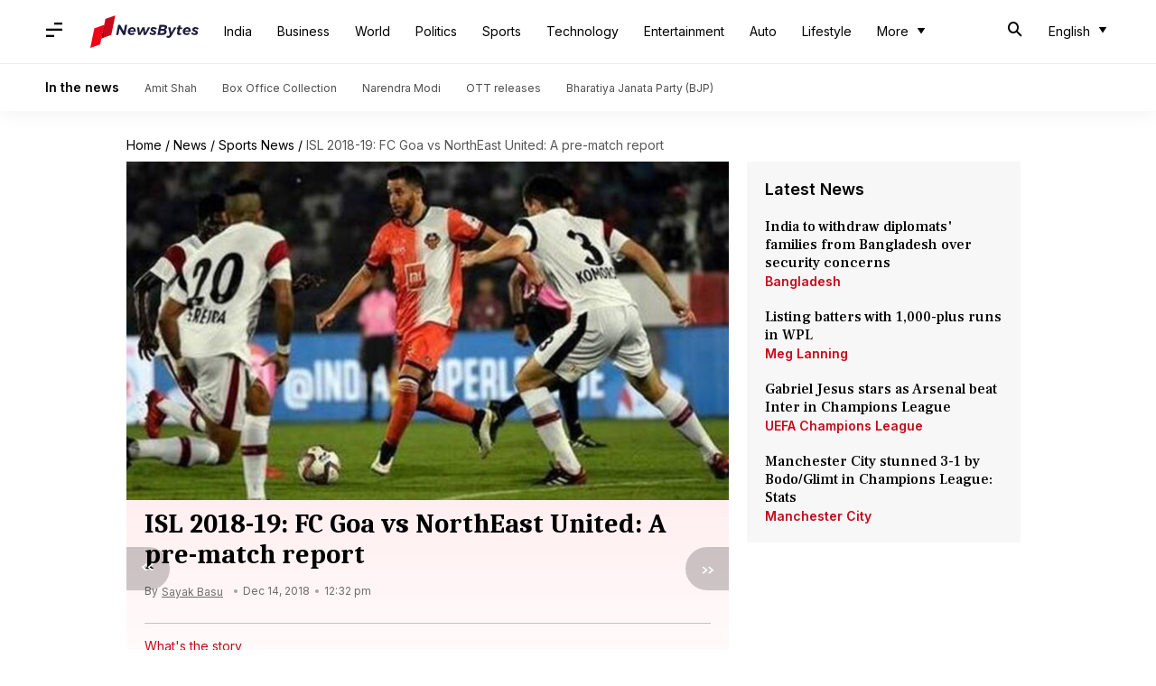

--- FILE ---
content_type: text/html; charset=UTF-8
request_url: https://www.newsbytesapp.com/news/sports/goa-vs-northeast-united-match-preview-and-prediction/story
body_size: 21464
content:
<!DOCTYPE html>
<html lang="en" class="styles-loading">
    <head>
        <meta http-equiv="Content-Type" content="text/html; charset=UTF-8" />
<title>ISL 2018-19: FC Goa vs NorthEast United: A pre-match report</title>
<meta name="viewport" content="width=device-width, initial-scale=1">
<meta name="description" content="Goa will be taking on NorthEast United tonight, and the highlight of the match will surely be the fight for the Golden Boot between Corominas and Ogbeche">
<meta name="keywords" content="isl, indian super league, isl live score, indian super league live, northeast united, northeast united fc, fc goa, fc goa vs northeast united, northeast vs fc goa live, jackichand singh, isl 2018 19, indian super league 2018 19, ferran corominas, corominas vs ogbeche, northeast vs goa isl match preview, indian football latest news, indian football updates, isl playoffs, isl league table analysis">
        <link rel="preconnect" href="https://securepubads.g.doubleclick.net/">
        <link rel="preconnect" href="https://aax.amazon-adsystem.com/">

                <link rel="preconnect" href="https://fonts.googleapis.com">
<link rel="preconnect" href="https://fonts.gstatic.com" crossorigin>


<link rel="nb-event" data-event="alpine:init" data-handler="libloader" data-as="css" data-assets_0="https://fonts.googleapis.com/css2?family=Caladea:wght@400;700&amp;family=Frank+Ruhl+Libre:wght@500&amp;family=Inter:wght@400;500;600&amp;display=swap"/>
        
                        <script type="application/ld+json">{"@context":"https://schema.org","@type":"NewsArticle","mainEntityOfPage":{"@type":"WebPage","@id":"https://www.newsbytesapp.com/news/sports/goa-vs-northeast-united-match-preview-and-prediction/story"},"isPartOf":{"@type":"CreativeWork","name":"NewsBytes","url":"https://www.newsbytesapp.com"},"inLanguage":"en","headline":"ISL 2018-19: FC Goa vs NorthEast United: A pre-match report","description":"Goa will be taking on NorthEast United tonight, and the highlight of the match will surely be the fight for the Golden Boot between Corominas and Ogbeche","articleSection":"Sports News","url":"https://www.newsbytesapp.com/news/sports/goa-vs-northeast-united-match-preview-and-prediction/story","image":["https://i.cdn.newsbytesapp.com/images/l160_26361544769234.jpg"],"datePublished":"2018-12-14T12:32:25+05:30","articleBody":"FC Goa will be taking on NorthEast United in their Indian Super League encounter tonight, and the highlight of the match will surely be the fight for the Golden Boot between Goa's Ferran Corominas and NorthEast's Batholomew Ogbeche.  Both strikers are at eight goals and one might take the lead tonight.  Having lost their last match to Pune, Goa will be under pressure tonight. Goa will field a full squad except for the suspended Ahmed Jahouh.   Corominas will be leading the hosts' 4-2-3-1 attack.   Though Miguel Palanca was a part of the squad in Goa's victory against Kerala, he has not made a start since then.   NorthEast will be lining up in a similar formation, and Rowllin Borges and Jose Leudo will have important defensive duties tonight.  NorthEast haven't suffered a single loss in their last five away matches, and their strong defense has just allowed nine goals this term.   Ogbeche and Gallego will be their go-to guys for leading the attack against their worthy opponents.   Goa's form has taken a dip since the start of the season, but having already scored 22 goals, they will be confident going forward.  FC Goa: Nawaz; Seriton, Fall, Ali, Desai; Lenny, Bedia; Jackichand, Boumous, Brandon; Corominas.   NorthEast United: Pawan; Reagan, Grgic, Komorski, Keegan; Rowllin, Leudo; Tlang, Gallego, Lalthathanga; Ogbeche.   The match is scheduled to kick-off at 7:30 PM, and can be watched on the Star Sports network or live-streamed on Hotstar.  If Goa win the match tonight, they shall have equal points with NorthEast, 20, but the hosts will still have a match at hand.   Eyes will be on Corominas and Ogbeche after the two failed to register goals in their last three fixtures each.   This closely-contested tie will start with NorthEast being the favorites, but Goa have the potential to turn things around.  While Bengaluru have sealed their position on top with a win against ATK last night, the remaining three teams in the top four are just two points away from each other.   Goa have a chance to put up a fight tonight which might see them in contention for a playoff spot as well.   The situation is intensifying as the league stage nears the end. ","author":{"@type":"Person","name":"Sayak Basu","url":"https://www.newsbytesapp.com/author/sayak/160","sameAs":[],"email":"sayak.basu@newsbytesapp.com"},"publisher":{"@type":"NewsMediaOrganization","name":"NewsBytes","url":"https://www.newsbytesapp.com","logo":{"@type":"ImageObject","url":"https://cf-cdn.newsbytesapp.com/assets/images/google_news_logo_en.png","width":347,"height":60},"sameAs":["https://twitter.com/newsbytesapp","https://www.linkedin.com/company/newsbytes"]},"associatedMedia":{"@type":"ImageObject","url":"https://i.cdn.newsbytesapp.com/images/l160_26361544769234.jpg","caption":"","width":1440,"height":810}}</script>
                        
        <style type="text/css">
        :root{--primary-font: "Frank Ruhl Libre", Helvetica, Arial, sans-serif;--secondary-font: "Caladea", serif;--tertiary-font: "Inter", Helvetica, Arial, sans-serif}

                            html.styles-loading>body>*{display:none;}html.styles-loading .page-loader{display:flex}html .page-loader{display:none}.page-loader{position:fixed;top:0;bottom:0;left:0;right:0;z-index:10;height:100vh;width:100vw;align-items:center;justify-content:center;overflow:hidden;background-color:#fff;display:flex}
.mld{padding: 0 1.25rem;font-size: 22px;font-weight: 700;color: #c7091b !important;}

                          
        
                </style>
        
                
        <script type="text/javascript">
          try {
            var ced=function(e){try{window.dispatchEvent(e)}catch(t){enf("s4a",t),console.error(t)}},ce=function(e,t){return new CustomEvent(e,{detail:t,bubbles:!0,cancelable:!0,composed:!1})};
            window.addEventListener("fcp", () => {
                window.dma = true;
            });
            
          } catch(e) {enf('headerscript',e)}
        </script>

                        <link as="style" rel="preload" integrity="sha384-u6eq6dTuGZLy16H1rRxWWj0PJGKQ/IgH4KRIov4je5+9oXMJKxajqQ/xI80C0Itg" href="https://cf-cdn.newsbytesapp.com/assets/dynamic/build/timeline-v3b.CWRewQW7.css" crossorigin="anonymous" onload="this.onload=null;this.rel='stylesheet';document.getElementsByTagName('html').item(0).classList.remove('styles-loading');" onerror="this.onerror=null;navigator.serviceWorker?.controller?.postMessage({type:'CACHE_PURGE',error: {url:this.href}});if(window.dma)ced(ce('ie-0'));else{window.addEventListener('fcp', () => {ced(ce('ie-0'))});}"/>

        <link rel="nb-event" data-as="css" data-event="ie-0" data-handler="renderloader" data-policy="once" data-assets_0="https://cf-cdn.newsbytesapp.com/assets/dynamic/build/timeline-v3b.CWRewQW7.css?cb=0" data-integrity_0="sha384-u6eq6dTuGZLy16H1rRxWWj0PJGKQ/IgH4KRIov4je5+9oXMJKxajqQ/xI80C0Itg" data-log_0="true"/>
                                        <meta property="og:site_name" content="NewsBytes">
<meta property="og:type" content="article">
<meta property="og:title" content="ISL 2018-19: FC Goa vs NorthEast United: A pre-match report">
<meta property="og:description" content="Goa will be taking on NorthEast United tonight, and the highlight of the match will surely be the fight for the Golden Boot between Corominas and Ogbeche">
<meta property="og:url" content="https://www.newsbytesapp.com/news/sports/goa-vs-northeast-united-match-preview-and-prediction/story">
<meta property="og:image" content="https://i.cdn.newsbytesapp.com/images/l160_26361544769234.jpg">
<meta property="og:image:width" content="1440" />
<meta property="og:image:height" content="810" />
<meta name="robots" content="max-image-preview:large">
<meta property="twitter:card" content="summary_large_image">
<meta property="twitter:site" content="@newsbytesapp">
<meta property="twitter:title" content="ISL 2018-19: FC Goa vs NorthEast United: A pre-match report">
<meta property="twitter:description" content="Goa will be taking on NorthEast United tonight, and the highlight of the match will surely be the fight for the Golden Boot between Corominas and Ogbeche">
<meta property="twitter:url" content="https://www.newsbytesapp.com/news/sports/goa-vs-northeast-united-match-preview-and-prediction/story">
<meta property="twitter:image" content="https://i.cdn.newsbytesapp.com/images/l160_26361544769234.jpg">
<meta property="fb:pages" content="681371421973844" />
<meta name="pocket-site-verification" content="c9aeb5661f69e37caab618602e7539" />
<meta name="application-name" content="NewsBytes - Your Daily News Digest">

        <meta name="mobile-web-app-capable" content="yes" />
<meta name="theme-color" content="#ffffff"/>
<link rel="manifest" href="/manifest.json" />
<link rel="shortcut icon" href="/favicon.ico" type="image/x-icon" />
<link rel="icon" type="image/png" href="https://cf-cdn.newsbytesapp.com/assets/icons/2/favicon-16x16.png" sizes="16x16" />
<link rel="apple-touch-icon" sizes="57x57" href="https://cf-cdn.newsbytesapp.com/assets/icons/2/apple-touch-icon-57x57.png" />
<link rel="apple-touch-icon" sizes="60x60" href="https://cf-cdn.newsbytesapp.com/assets/icons/2/apple-touch-icon-60x60.png" />
<link rel="apple-touch-icon" sizes="72x72" href="https://cf-cdn.newsbytesapp.com/assets/icons/2/apple-touch-icon-72x72.png" />
<link rel="apple-touch-icon" sizes="76x76" href="https://cf-cdn.newsbytesapp.com/assets/icons/2/apple-touch-icon-76x76.png" />
<link rel="apple-touch-icon" sizes="114x114" href="https://cf-cdn.newsbytesapp.com/assets/icons/2/apple-touch-icon-114x114.png" />
<link rel="apple-touch-icon" sizes="120x120" href="https://cf-cdn.newsbytesapp.com/assets/icons/2/apple-touch-icon-120x120.png" />
<link rel="apple-touch-icon" sizes="144x144" href="https://cf-cdn.newsbytesapp.com/assets/icons/2/apple-touch-icon-144x144.png" />
<link rel="apple-touch-icon" sizes="152x152" href="https://cf-cdn.newsbytesapp.com/assets/icons/2/apple-touch-icon-152x152.png" />
<link rel="apple-touch-icon" sizes="180x180" href="https://cf-cdn.newsbytesapp.com/assets/icons/2/apple-touch-icon-180x180.png" />
<link rel="apple-touch-startup-image" media="(-webkit-device-pixel-ratio: 1)" href="https://cf-cdn.newsbytesapp.com/assets/icons/2/apple-touch-icon-512x512.png" />
<link rel="apple-touch-startup-image" media="(-webkit-device-pixel-ratio: 2)" href="https://cf-cdn.newsbytesapp.com/assets/icons/2/apple-touch-icon-1024x1024.png" />
<meta name="apple-mobile-web-app-capable" content="yes" />
<meta name="apple-mobile-web-app-status-bar-style" content="black-translucent" />
<link rel="icon" type="image/png" href="https://cf-cdn.newsbytesapp.com/assets/icons/2/favicon-32x32.png" sizes="32x32" />
<link rel="icon" type="image/png" href="https://cf-cdn.newsbytesapp.com/assets/icons/2/favicon-96x96.png" sizes="96x96" />
<link rel="icon" type="image/png" href="https://cf-cdn.newsbytesapp.com/assets/icons/2/android-chrome-192x192.png" sizes="192x192" />
<link rel="icon" type="image/png" sizes="240x240" href="https://cf-cdn.newsbytesapp.com/assets/icons/2/android-chrome-240x240.png" sizes="240x240" />
<meta name="msapplication-TileImage" content="https://cf-cdn.newsbytesapp.com/assets/icons/2/apple-touch-icon-144x144.png" />
<meta name="msapplication-TileColor" content="#ffffff" />
<meta name="msapplication-config" content="/browserconfig.xml" />
<meta name="msapplication-square70x70logo" content="https://cf-cdn.newsbytesapp.com/icons/smalltile.png" />
<meta name="msapplication-square150x150logo" content="https://cf-cdn.newsbytesapp.com/icons/mediumtile.png" />
<meta name="msapplication-square310x310logo" content="https://cf-cdn.newsbytesapp.com/icons/largetile.png" />
<meta name="msapplication-navbutton-color" content="#ffffff" />
        <link rel="preload" as="image" href="https://i.cdn.newsbytesapp.com/images/l160_26361544769234.jpg?tr=w-480" />
<link rel="alternate" href="android-app://com.elysiumlabs.newsbytes/newsbytes/timeline/Sports/38119/168650" />
<meta name="robots" content="max-image-preview:large">
                        <link rel="canonical" href="https://www.newsbytesapp.com/news/sports/goa-vs-northeast-united-match-preview-and-prediction/story" />
                

        <script type="text/javascript">
                      window.dataLayer = window.dataLayer || [];window.dataLayer.push({ "gtm.start": new Date().getTime(), event: "gtm.js" });
                    window.nb_debug = false;
          window.nblocale = "en";
          window.partner = new URLSearchParams(window.location.search).get('utm_medium') || "nb";
          window.nla = (a, b) => {return (a === null || a === undefined) ? b : a;};
          window.log = (typeof Proxy != 'undefined') ? new Proxy([], {set: (e, i, n) => {e[i] = n;if(typeof n != 'number') dispatchEvent(new CustomEvent('custom_log', { detail: n, bubbles: true, cancelable: true, composed: false }));return true;}}) : [];
          !function(){var _pL=console.log;var _pE=console.error;var _pW=console.warn;log=log || [];console.log=function (...args) {let dt=`[${(new Date()).toISOString()}]`;log.push([dt, Date.now(), 'log', ...args]);window.nb_debug && _pL.apply(console, [dt, ...args]);};console.error=function (...args) {let dt=`[${(new Date()).toISOString()}]`;log.push([dt, Date.now(), 'err', ...args]);nb_debug && _pE.apply(console, [dt, ...args]);};console.warn=function (...args) {let dt=`[${(new Date()).toISOString()}]`;log.push([dt, Date.now(), 'warn', ...args]);nb_debug && _pW.apply(console, [dt, ...args]);};}();console.log("Started loading");
          window._nb_isBot = (() => {return ((navigator.webdriver === true) || /bot|crawler|spider|crawling|googleother/i.test(navigator.userAgent) || /HeadlessChrome/.test(navigator.userAgent) );})();
          function collect(i, j) {if (window._nb_isBot) {return;}let v = 219, m = new Date().getMonth();let s = new URLSearchParams(j).toString(), sw = window._nb_hasSW;s = s ? '&'+s : '';fetch('/js/collect.' + v + m + '.js?id=' + i + s + "&sw=" + sw + '&partner=' + (window.partner || 'nb') + '&cb=' + Date.now()).catch((err) => {console.log(err)});}
          function enf(nm, e) {collect('tc', {fl:nm,n:e.name,m:e.message})}
          window.__camreadycalled = 0;
        </script>
        <script type="text/javascript">
          !function(e,t,r){function gpterrev(r,o,n){!function setgu(){let r=t.getElementsByTagName("script");for(let t=0;t<r.length;t++){let o=r[t].getAttribute("src");if(o&&o.includes("gpt.js")){e.nbgsu=o;break}}}(),dispatchEvent(new CustomEvent("gpt_error",{detail:{message:o,code:r,url:e.nbgsu,level:n},bubbles:!0,cancelable:!0,composed:!1}))}e.setCookie=function(e,r,o){const n=new Date;n.setTime(n.getTime()+24*o*60*60*1e3);let p="expires="+n.toUTCString();t.cookie=e+"="+r+";"+p+";path=/"},e.getCookie=function(e){let r=e+"=",o=t.cookie.split(";");for(let t=0;t<o.length;t++){let e=o[t];for(;" "==e.charAt(0);)e=e.substring(1);if(0==e.indexOf(r))return e.substring(r.length,e.length)}return""},e.haveCookie=function(t){return""!==e.getCookie(t)},e.deleteCookie=function(e){t.cookie=e+"=;expires=Thu, 01 Jan 1970 00:00:01 GMT;path=/;"},e.addEventListener("custom_log",function(e){var t=e.detail[3];"string"==typeof t&&(t.includes("https://developers.google.com/publisher-tag")||t.includes("[GPT] 403 HTTP Response")||t.includes("expired version"))&&gpterrev("gpte-dep",t,e.detail[2])}),e.addEventListener("gpt_error",function(t){var o,n;t.detail.partner=e.partner,null==(n=null==(o=null==r?void 0:r.serviceWorker)?void 0:o.controller)||n.postMessage({type:"GPT_ERROR",error:t.detail})}),e.addEventListener("error",function(e){(e.message.includes("https://developers.google.com/publisher-tag")||e.message.includes("[GPT] 403 HTTP Response")||e.message.includes("expired version"))&&gpterrev("gpte-dep",e.message,"errw")})}(window,document,navigator);

        </script>
        <script type="text/javascript">
          !function(t,r){const e=["utm_source","utm_medium","partner"],a={};t.location.search.slice(1).split("&").forEach(t=>{const[r,n]=t.split("="),i=r?r.toLowerCase():"";e.includes(i)&&(a[i]=n||"")}),t.filteredQueryParams=e.filter(r=>("redirect"===t.partner&&(a.utm_medium="default"),a.hasOwnProperty(r))).map(t=>`${t}=${a[t]}`).join("&");let n=""===t.filteredQueryParams?"":"?"+t.filteredQueryParams;t.fullurl=String(t.location.href),["t","trans"].includes(a.utm_medium)&&r.documentElement.classList.add("v3a");var i=t.location.search.substring(1).split("&"),o={};history.replaceState(null,r.title,t.location.origin+t.location.pathname+n);for(var u=0;u<i.length;u++){var c=i[u];if(c){var f=c.split("=");if(f.length>=2){var l=f[0].toLowerCase(),m=f[1];o[l]=m}}}for(var d in delete o.partner,!o.page_from&&t.haveCookie&&t.haveCookie("page_from")&&(o.page_from=t.getCookie("page_from")),o)o.hasOwnProperty(d)&&(t[d]=o[d]);r.addEventListener("click",function(r){const e=r.target.closest(".clickable-target");if(!e)return;let a=e.getAttribute("data-url");a&&(0!==a.indexOf("http")&&(a=t.location.protocol+"//"+t.location.host+a),a=a+"?"+filteredQueryParams,setTimeout(function(){t.location.href=a},200))})}(window,document);

        </script>
        <script type="text/javascript">
          
                              ((t,e,n)=>{Promise.allSettled||(Promise.allSettled=function(t){return new Promise((e,n)=>{let r=[],i=0,o=t.length;t.forEach((t,n)=>{var s,a;s=t,a=n,Promise.resolve(s).then(t=>{r[a]={status:"fulfilled",value:t}},t=>{r[a]={status:"rejected",reason:t}}).finally(()=>{++i===o&&e(r)})})})});var r=!1;Object.defineProperty(t,"scriptloader",{value:function(t,e,n){this.init(t,e,n)},writable:!1,configurable:!1}),scriptloader.prototype={init:function(t){this.t=t.toLowerCase(),this.retries={},this.max_retries=100,this.tries={},this.times={}},push:function(n){let r=this.createElement(n);this.tries[n.s]=1+t.nla(this.tries[n.s],0),this.times[n.s]=t.nla(this.times[n.s],{s:[],e:[],r:[]}),this.times[n.s].s.push((new Date).getTime()),e.head.appendChild(r)},createElement:function(t){return"script"===this.t?this.createScript(t):"style"===this.t?this.createStyle(t):this.createScript(t)},createStyle:function(t){let n=e.createElement("link");n.as="style",n.rel="stylesheet",n.href=t.s,t.i&&(n.integrity=t.i,n.crossOrigin="anonymous"),void 0!==t.o&&this.onloadCb(t,n);var r=this;return n.onerror=()=>{r.errorCb(t,n)},n},createScript:function(t){t=o(t);let n=e.createElement("script");t.d?n.defer=!0:n.async=!0,n.src=t.s,t.i&&(n.integrity=t.i,n.crossOrigin="anonymous"),this.onloadCb(t,n);var r=this;return n.onerror=()=>{r.errorCb(t,n)},n},removeRetryMark:function(t,e){this.retries[t.s]&&(this.notify(t.s),delete this.retries[t.s]),this.times[t.s].r.push("s")},onloadCb:function(e,n){var r=this;n.addEventListener("load",function(){r.times[e.s].e.push((new Date).getTime()),e.r&&"function"==typeof e.rf?t.setTimeout(function(){e.rf()?(r.setRetryWithTimeout(e,n,1),r.times[e.s].r.push("e")):r.removeRetryMark(e,n)},e.rfd):r.removeRetryMark(e,n),e.d&&e.o&&e.o()}),e.d||e.o&&e.o()},errorCb:function(t,e){t.e&&t.e(),t.r&&this.setRetryWithTimeout(t,e,0),this.times[t.s].e.push((new Date).getTime()),this.times[t.s].r.push("e")},setRetryWithTimeout:function(e,n,r){if(this.retries[e.s]||(this.retries[e.s]=0),this.retries[e.s]++,!(this.retries[e.s]>=this.max_retries)){var i=this;t.setTimeout(()=>{e.d?i.push(e):i.push({s:e.s,d:!1,r:e.r,rf:e.rf,rfd:e.rfd})},Math.max(0,s(this.retries[e.s])-r*e.rfd))}},notify:function(e){var r,i;const o=e.split("/").pop().split("?")[0];null==(i=null==(r=null==n?void 0:n.serviceWorker)?void 0:r.controller)||i.postMessage({type:"SCRIPT_ERROR",error:{code:`nw-err-${o}`,message:`Successful retry tag on error: ${e}`,partner:t.partner,level:"err"}})},seq:function(e,n){if(1==e.length){const r="string"==typeof e[0],i=r?e[0]:e[0].s,o=!!r||e[0].d,s=!!r||t.nla(e[0].r,!0),a=r?void 0:t.nla(e[0].rf,void 0),c=r?0:t.nla(e[0].rfd,0),l=r?void 0:t.nla(e[0].i,void 0),d=r?void 0:t.nla(e[0].e,void 0);return void this.push({s:i,d:o,o:function(){n&&n()},r:s,rf:a,rfd:c,i:l,e:d})}if(e.length>1){var r=e.splice(-1),i=this;const o="string"==typeof r[0],s=o?r[0]:r[0].s,a=!!o||r[0].d,c=!!o||t.nla(r[0].r,!0),l=o?void 0:t.nla(r[0].rf,void 0),d=o?0:t.nla(r[0].rfd,0),u=o?void 0:t.nla(e[0].i,void 0),f=o?void 0:t.nla(r[0].e,void 0);this.seq(e,function(){i.push({s:s,d:a,o:function(){n&&n()},r:c,rf:l,rfd:d,i:u,e:f})})}},getP:function(){const t={};for(const e in this.times){const n=this.times[e],r=n.s.length,o=i(e).split("").join("-"),s={success:[],failure:[]};for(let t=0;t<n.e.length&&!(t>=n.s.length);t++){const e=n.s[t],r=n.e[t]-e;t<n.r.length&&("s"===n.r[t]?s.success.push(r):s.failure.push(r))}const a=t=>0===t.length?null:t.reduce((t,e)=>t+e,0)/t.length;t[o]={t:r,sc:s.success.length,sa:a(s.success),fc:s.failure.length,fa:a(s.failure)}}return t}},t._nb_stSl=new t.scriptloader("style"),t._nb_scSl=new t.scriptloader("script");const SLObject=e=>"style"==e.toLowerCase()?t._nb_stSl:t._nb_scSl,i=t=>t.split("?").shift().split("#").shift().split("/").pop(),o=e=>(e.rf||r||"pubads_impl.js"==i(e.s)&&(e.rf=function(){var e;return!(null==(e=null==t?void 0:t.googletag)?void 0:e.pubadsReady)},e.rfd=700,e.r=!0,r=!0),e),s=t=>700+200*(t-1),a=function(){var e=["ipad","iphone","mac"];if(n.platform)for(;e.length;)if(n.platform.toLowerCase().indexOf(e.pop())>=0)return!t.MSStream;return!1},c=(()=>{const libloader=(e,n)=>{var r=SLObject("css"==n.as?"style":"script");const i=[],o=t.nla(n.defer,"true"),s=t.nla(n.log,"false"),a=t.nla(n.oce,"");for(const c of Object.keys(n).sort())if(c.startsWith("assets_")){let e=c.replace("assets_",""),r=t.nla(n["defer_"+e],o),a=t.nla(n["log_"+e],s),l=t.nla(n["integrity_"+e],void 0);i.push({s:n[c],d:"true"==r,r:"true"==a,i:l})}r.seq(i,()=>{n.onComplete&&n.onComplete(),a&&t.dispatchEvent(new CustomEvent(a,{detail:a,bubbles:!0,cancelable:!0,composed:!1}))})};return{libloader:libloader,renderloader:(t,n)=>{const r="styles-loading",i=e.getElementsByTagName("html").item(0).classList,o=e.getElementsByTagName("body").item(0).classList;n.timer?n.onComplete=()=>{setTimeout(()=>{i.remove(r),o.remove(r)},n.timer)}:n.onComplete=()=>{i.remove(r),o.remove(r)},libloader(0,n)},classtoggle:(t,e)=>{"classtoggle"==t.target.getAttribute("data-handler")?t.target.classList.toggle(e.toggleclass):t.target.closest('[data-handler="classtoggle"]').classList.toggle(e.toggleclass)}}})();t.EventManager=(()=>{const n={},r={},i=[],l=t=>Array.from(t.attributes).reduce((t,e)=>(e.name.startsWith("data-")&&(t[e.name.replace("data-","")]=e.value),t),{}),d=(t,e)=>n=>{void 0===e&&(e=l(n.target));try{t(n,e)}catch(i){if(console.error(`[EM] Error in handler: ${i.message}`),e.errorhandler&&r[e.errorhandler])try{r[e.errorhandler](n,e)}catch(o){console.error("[EM] Error in error handler",o,i)}}},u=t=>{Promise.allSettled(t.filter(t=>t).map(t=>new Promise((e,n)=>{try{t[0](t[1],t[2]),e(t)}catch(i){if(t[2].errorhandler&&r[t[2].errorhandler]){try{r[t[2].errorhandler](t[1],t[2])}catch(o){console.error("[EM] Error in error handler 2",o,i)}n(i)}}})))},f=()=>{let t=[];e.querySelectorAll("[data-event]").forEach(e=>{t.push(h(e))}),u(t)},h=e=>{let n=[];if(e.nodeType===Node.ELEMENT_NODE&&e.hasAttribute("data-event")){var[r,a,c,l]=b(e);c&&("DOMContentLoaded"==a||"load"==a?n.push([c,e,l]):r.addEventListener(a,d(c,l)))}if("SCRIPT"===e.tagName){if(i.includes(e.src))return;i.push(e.src);var[u,f]=(t=>[SLObject(t.tagName),o({s:t.src,d:!1,r:!1,rfd:0})])(e);if(u.tries[e.src])return;e.addEventListener("error",()=>{(new Date).toISOString(),t.setTimeout(()=>{u.seq([f],()=>{})},s(1))}),e.addEventListener("load",()=>{(new Date).toISOString(),"function"==typeof f.rf&&t.setTimeout(function(){f.rf()&&t.setTimeout(()=>{u.seq([f],()=>{})},Math.max(0,s(1)-f.rfd))},f.rfd)})}return n.length>0?n[0]:null},v=t=>{t.nodeType===Node.ELEMENT_NODE&&t.hasAttribute("data-event")&&([elm,event,func,attributes]=b(t),func&&elm.removeEventListener(event,d(func,attributes)))},b=n=>{const i=n.getAttribute("data-event"),o=n.getAttribute("data-handler")||i;let s=r[o];const a="click"==i?n:"DOMContentLoaded"==i?e:t;if(void 0===s)return[a,void 0,void 0,void 0];(n.getAttribute("data-policy")||"").split("|").forEach(t=>{"once"===t&&(s=once(s)),t.startsWith("debounce:")&&(s=debounce(s,Number(t.split(":")[1])))});const c=l(n);return[a,i,s,c]},m=()=>{const t=new MutationObserver(t=>{t.forEach(t=>{let e=[];t.addedNodes.forEach(t=>{e.push(h(t))}),u(e),t.removedNodes.forEach(t=>{v(t)})})});t.observe(e.body,{childList:!0,subtree:!0}),t.observe(e.head,{childList:!0})},debounce=(t,e)=>{let n;return(isNaN(e)||e<=0)&&(e=100),(...r)=>{clearTimeout(n),n=setTimeout(()=>t(...r),e)}},once=t=>{let e=!1;return(...n)=>{e||t(...n),e=!0}};return{init:n=>{n=n||c,Object.assign(r,n),new PerformanceObserver(e=>{for(const n of e.getEntries())"largest-contentful-paint"===n.entryType?t.dispatchEvent(new CustomEvent("lcp",{detail:"lcp",bubbles:!0,cancelable:!0,composed:!1})):"paint"===n.entryType&&"first-contentful-paint"===n.name&&(t.dispatchEvent(new CustomEvent("fcp",{detail:"fcp",bubbles:!0,cancelable:!0,composed:!1})),a()&&t.dispatchEvent(new CustomEvent("lcp",{detail:"lcp",bubbles:!0,cancelable:!0,composed:!1})))}).observe({entryTypes:["largest-contentful-paint","paint"]}),e.body?(m(),f()):(()=>{const t=new MutationObserver(n=>{e.body&&(t.disconnect(),m(),f())});t.observe(e.documentElement,{childList:!0,subtree:!0})})()},addEvent:h,addHandlers:t=>{e.querySelectorAll("[data-event]").forEach(e=>{const n=e.getAttribute("data-handler");if(t[n]&&!r[n]){let i={};i[n]=t[n],Object.assign(r,i),h(e)}})},removeEvent:v,trigger:(t,e)=>{n[t]&&n[t].forEach(t=>t.handler(e))},observeMutations:m}})()})(window,document,navigator),window.dispatchEvent(new CustomEvent("dml",{detail:"dml",bubbles:!0,cancelable:!0,composed:!1}));

                              
          
                  </script>
                                                    </head>
    <body data-side-drawer="off" >
        
                    <link rel="nb-event" data-event="l-m" data-policy="once" data-defer="true" data-handler="libloader" data-assets_0="https://securepubads.g.doubleclick.net/tag/js/gpt.js?nbcb=20240620" data-log_0="true" data-oce="s-d"/>
            <link rel="nb-event" data-event="l-a" data-policy="once" data-defer="true" data-handler="libloader" data-assets_0="https://pagead2.googlesyndication.com/pagead/js/adsbygoogle.js?client=ca-pub-3786856359143209" data-log_0="true" data-oce="s-d"/>
            <link rel="nb-event" data-event="s-d" data-policy="once" data-defer="true" data-handler="libloader" data-assets_1="https://cf-cdn.newsbytesapp.com/assets/dynamic/build/assets/cam-DKW3edUm.js" data-log_1="true" data-oce="a-l"/>
                <script>try{EventManager.init()}catch(e){enf('dom-init',e)}</script>
        
                <header id="header-nav">
    <nav class="top-nav">
        <div class="box-shdw-header">
            <div class="wrapper hidden-in-touch">
                <div class="top-bar lg-screen" data-search="off">
                    <div class="first-tier">
                        <div class="nb-icon-menu side-drawer-toggle m-icon"></div>
                                                <a href="/" class="svg-inclusion clickable-logo" data-svg="logo_en" aria-label="NewsBytes"><span class="title visibility-hidden">NewsBytes</span></a>
                        
                        
                        <ul class="overflow-check visibility-hidden" data-cname="list-hdBttns"></ul>

                        <div id="header-drop-down"></div>
                        
                                                <div class="last-box lt-box lg">
                                                        <span class="nb-icon-search-mobile-header s-icon search-for"></span>
                                                        
                            <div class="drdown-parent">
                                <button class="drdown-selector drdown-selector-plain" id="fxd-p-682">
                                    <div class="label hidden"></div>
                                    <div class="flex">
                                        <span class="title">English</span>
                                        <span class="nb-icon-drop-more d-icon"></span>
                                    </div>
                                </button>
                                <div class="hidden drdown-box d-box right" data-status="off" data-animation-entrance="ent-slide-down-mg" data-animation-exit="ext-slide-up-mg" data-type="stateless">
                                                                        <a href="https://hindi.newsbytesapp.com" target="_blank" rel="_noopener" hreflang="hi"  title="Hindi">Hindi</a>
                                                                        <a href="https://tamil.newsbytesapp.com" target="_blank" rel="_noopener" hreflang="ta"  title="Tamil">Tamil</a>
                                                                        <a href="https://telugu.newsbytesapp.com" target="_blank" rel="_noopener" hreflang="te"  title="Telugu">Telugu</a>
                                                                    </div>
                            </div>
                                                    </div>
                                            </div>
                    <div class="search-bar">
                        <input type="text" class="search-query" placeholder="Search" value="" id="searchLgView" />
                        <span class="nb-icon-cancel cancel-search cr-icon"></span>
                    </div>
                    <span class="aux-text hidden">More</span>
                </div>
            </div>
                        <div class="supporting-header hidden-in-touch">
                <div class="wrapper">
                    <div class="wrapper-item">
                                                <div class="title">In the news</div>
                                                                        <div class="item">
                            <a href="https://www.newsbytesapp.com/news/politics/amit-shah">Amit Shah</a>
                        </div>
                                                <div class="item">
                            <a href="https://www.newsbytesapp.com/news/entertainment/box-office-collection">Box Office Collection</a>
                        </div>
                                                <div class="item">
                            <a href="https://www.newsbytesapp.com/news/politics/narendra-modi">Narendra Modi</a>
                        </div>
                                                <div class="item">
                            <a href="https://www.newsbytesapp.com/news/entertainment/ott-releases">OTT releases</a>
                        </div>
                                                <div class="item">
                            <a href="https://www.newsbytesapp.com/news/politics/bharatiya-janata-party">Bharatiya Janata Party (BJP)</a>
                        </div>
                                            </div>
                </div>
            </div>
                        <div class="hidden-lg">
                <div class="top-bar touch-screen" data-search="off">
                    <div class="slab-logo first-tier">
                        <div class="slab-logo-item">
                            <div class="nb-icon-menu m-icon side-drawer-toggle"></div>
                                                        <a href="/" data-svg="logo_en" aria-label="NewsBytes"><div class="dp-ib">
        
        <div id="_svg_logo_en" class="dp-ib">
        <svg version="1.1" xmlns="http://www.w3.org/2000/svg" xmlns:xlink="http://www.w3.org/1999/xlink" x="0px"
        y="0px" viewBox="0 0 300 90" style="enable-background:new 0 0 300 90;" xml:space="preserve" class="svg logo_en ht-px-36">
                        <path class="st0" d="M96.2,26.4h5.9l-5.5,27.9h-5.7l-9.8-18.1l-3.6,18.1h-6l5.5-27.9h5.7l9.9,18.1L96.2,26.4z"/>
            <path class="st0" d="M121.1,33.9c1.5,0.8,2.6,1.9,3.4,3.3c0.8,1.4,1.2,3.1,1.2,5c0,1.1-0.1,2.2-0.4,3.4h-15.7
            c0.1,1.4,0.6,2.5,1.5,3.2c0.9,0.8,2.1,1.1,3.6,1.1c0.9,0,1.8-0.2,2.8-0.5c0.9-0.3,1.7-0.8,2.5-1.4l3,3.5c-2.3,2-5.1,3.1-8.4,3.1
            c-2.2,0-4.2-0.4-5.8-1.2c-1.7-0.8-2.9-1.9-3.8-3.4c-0.9-1.5-1.3-3.2-1.3-5.1c0-2.3,0.5-4.4,1.6-6.2c1-1.9,2.5-3.3,4.3-4.4
            c1.8-1.1,3.9-1.6,6.2-1.6C117.9,32.7,119.7,33.1,121.1,33.9z M119.2,38.5c-0.7-0.8-1.8-1.2-3.1-1.2c-1.3,0-2.5,0.4-3.6,1.3
            c-1.1,0.8-1.8,1.9-2.3,3.3h9.9C120.2,40.4,119.9,39.3,119.2,38.5z"/>
            <path class="st0" d="M165.9,32.9l-12,21.5h-6.1l-1.6-14.2l-7.5,14.2h-6.1l-3.5-21.5h6.1l1.6,15.4l7.7-15.4h6l1.5,15.4l7.8-15.4
            H165.9z"/>
            <path class="st0" d="M167.9,53.5c-1.9-0.7-3.4-1.7-4.5-3l2.6-3.8c1,1,2.2,1.8,3.6,2.4c1.4,0.6,2.6,0.9,3.8,0.9c0.8,0,1.5-0.2,2-0.5
            c0.5-0.3,0.8-0.8,0.8-1.4c0-0.5-0.3-1-0.8-1.3c-0.6-0.3-1.4-0.7-2.5-1.2c-1.2-0.5-2.3-1-3.1-1.4c-0.8-0.4-1.5-1.1-2.1-1.8
            c-0.6-0.8-0.9-1.8-0.9-2.9c0-1.3,0.3-2.5,1-3.6c0.7-1,1.7-1.8,2.9-2.4c1.2-0.6,2.7-0.9,4.3-0.9c1.7,0,3.3,0.3,5,0.9
            c1.7,0.6,3.1,1.4,4.4,2.5l-2.8,3.8c-1.1-0.8-2.3-1.5-3.4-2c-1.2-0.5-2.2-0.7-3.1-0.7c-0.7,0-1.3,0.2-1.7,0.5
            c-0.5,0.3-0.7,0.8-0.7,1.3c0,0.5,0.3,0.9,0.8,1.3c0.6,0.3,1.4,0.7,2.5,1.2c1.3,0.5,2.3,1,3.1,1.5c0.8,0.5,1.5,1.1,2.1,1.9
	    c0.6,0.8,0.9,1.8,0.9,3c0,1.3-0.4,2.5-1.1,3.6c-0.7,1-1.7,1.8-3,2.4c-1.3,0.6-2.7,0.9-4.4,0.9C171.6,54.6,169.7,54.3,167.9,53.5z"/>
            <path class="st0" d="M210,41.5c0.8,1,1.2,2.3,1.2,3.8c0,1.8-0.5,3.4-1.5,4.8c-1,1.4-2.5,2.4-4.3,3.2c-1.8,0.7-4,1.1-6.4,1.1h-13.2
            l5.5-27.9h12.8c2.7,0,4.8,0.5,6.4,1.6c1.5,1.1,2.3,2.5,2.3,4.3c0,1.7-0.6,3.3-1.7,4.6c-1.1,1.3-2.6,2.2-4.5,2.7
            C208.1,39.8,209.2,40.5,210,41.5z M203.3,48.1c1-0.7,1.5-1.7,1.5-2.9c0-0.9-0.4-1.5-1.1-2c-0.7-0.5-1.7-0.7-3-0.7h-6.2l-1.3,6.6h6.1
            C200.9,49.2,202.3,48.8,203.3,48.1z M204.8,36.7c0.8-0.7,1.2-1.6,1.2-2.7c0-0.8-0.3-1.4-0.8-1.8c-0.6-0.4-1.4-0.6-2.4-0.6h-6.2
            l-1.2,6.1h6.2C202.9,37.7,204,37.3,204.8,36.7z"/>
            <path class="st0" d="M238.7,32.9l-14.1,24.1c-1.1,1.9-2.3,3.3-3.7,4.1c-1.4,0.9-3,1.3-4.9,1.3c-1.2,0-2.2-0.2-3.1-0.6
            c-0.9-0.4-1.7-0.9-2.6-1.7l3.1-4.1c0.7,0.7,1.5,1,2.4,1c1.3,0,2.5-0.7,3.6-2l0.8-1.1l-4.6-21h6.2l2.6,15l8-15H238.7z"/>
            <path class="st0" d="M246.3,47.2c-0.1,0.4-0.1,0.7-0.1,1c0,0.5,0.1,0.8,0.3,1c0.2,0.2,0.5,0.3,1,0.3c1,0,2-0.3,3.3-0.9l0.8,4.7
            c-0.9,0.5-1.8,0.8-2.8,1c-1,0.2-1.9,0.4-2.9,0.4c-1.8,0-3.2-0.5-4.3-1.4c-1.1-0.9-1.6-2.2-1.6-3.9c0-0.6,0.1-1.1,0.2-1.6l1.9-9.6
            h-2.9l0.8-4.3h3l1.2-5.9h6l-1.2,5.9h5.8l-0.8,4.3h-5.9L246.3,47.2z"/>
            <path class="st0" d="M273.3,33.9c1.5,0.8,2.6,1.9,3.4,3.3c0.8,1.4,1.2,3.1,1.2,5c0,1.1-0.1,2.2-0.4,3.4h-15.7
            c0.1,1.4,0.6,2.5,1.5,3.2c0.9,0.8,2.1,1.1,3.6,1.1c0.9,0,1.8-0.2,2.8-0.5c0.9-0.3,1.7-0.8,2.5-1.4l3,3.5c-2.3,2-5.1,3.1-8.4,3.1
            c-2.2,0-4.2-0.4-5.8-1.2c-1.7-0.8-2.9-1.9-3.8-3.4c-0.9-1.5-1.3-3.2-1.3-5.1c0-2.3,0.5-4.4,1.6-6.2c1-1.9,2.5-3.3,4.3-4.4
            c1.8-1.1,3.9-1.6,6.2-1.6C270,32.7,271.8,33.1,273.3,33.9z M271.3,38.5c-0.7-0.8-1.8-1.2-3.1-1.2c-1.3,0-2.5,0.4-3.6,1.3
            c-1.1,0.8-1.8,1.9-2.3,3.3h9.9C272.4,40.4,272.1,39.3,271.3,38.5z"/>
            <path class="st0" d="M283.6,53.5c-1.9-0.7-3.4-1.7-4.5-3l2.6-3.8c1,1,2.2,1.8,3.6,2.4c1.4,0.6,2.6,0.9,3.8,0.9c0.8,0,1.5-0.2,2-0.5
            c0.5-0.3,0.8-0.8,0.8-1.4c0-0.5-0.3-1-0.8-1.3c-0.6-0.3-1.4-0.7-2.5-1.2c-1.2-0.5-2.3-1-3.1-1.4c-0.8-0.4-1.5-1.1-2.1-1.8
            c-0.6-0.8-0.9-1.8-0.9-2.9c0-1.3,0.3-2.5,1-3.6c0.7-1,1.7-1.8,2.9-2.4c1.2-0.6,2.7-0.9,4.3-0.9c1.7,0,3.3,0.3,5,0.9
            c1.7,0.6,3.1,1.4,4.4,2.5l-2.8,3.8c-1.1-0.8-2.3-1.5-3.4-2c-1.2-0.5-2.2-0.7-3.1-0.7c-0.7,0-1.3,0.2-1.7,0.5
            c-0.5,0.3-0.7,0.8-0.7,1.3c0,0.5,0.3,0.9,0.8,1.3c0.6,0.3,1.4,0.7,2.5,1.2c1.3,0.5,2.3,1,3.1,1.5c0.8,0.5,1.5,1.1,2.1,1.9
            c0.6,0.8,0.9,1.8,0.9,3c0,1.3-0.4,2.5-1.1,3.6c-0.7,1-1.7,1.8-3,2.4c-1.3,0.6-2.7,0.9-4.4,0.9C287.4,54.6,285.5,54.3,283.6,53.5z"/>
            <polygon class="st1" points="11.1,36.1 0,90.2 27.3,80.5 38.4,26.4 "/>
            <polygon class="st2" points="41.8,9.9 38.4,26.4 30.7,64 36.1,62.1 58.1,54.3 69.2,0.2 "/>
            <polygon class="st3" points="38.5,26.4 36.1,62.1 30.7,64 38.4,26.4 "/>
        </svg>
    </div>
    
    
    
    
    
    
        
        
        
    
    
    
    
    
    
    
    
    
</div>
</a>
                                                                                    <div class="lt-box lg">
                                                                <span class="nb-icon-search-mobile-header s-icon search-for"></span>
                                                                
                                <div class="drdown-parent">
                                    <button class="drdown-selector drdown-selector-plain" id="fxd-p-682">
                                        <div class="label hidden"></div>
                                        <div class="flex">
                                            <span class="title">English</span>
                                            <span class="nb-icon-drop-more d-icon"></span>
                                        </div>
                                    </button>
                                    <div class="hidden drdown-box d-box right" data-status="off" data-animation-entrance="ent-slide-down-mg" data-animation-exit="ext-slide-up-mg" data-type="stateless">
                                                                                <a href="https://hindi.newsbytesapp.com" target="_blank" rel="_noopener" hreflang="hi"  title="Hindi">Hindi</a>
                                                                                <a href="https://tamil.newsbytesapp.com" target="_blank" rel="_noopener" hreflang="ta"  title="Tamil">Tamil</a>
                                                                                <a href="https://telugu.newsbytesapp.com" target="_blank" rel="_noopener" hreflang="te"  title="Telugu">Telugu</a>
                                                                            </div>
                                </div>
                                                            </div>
                                                    </div>
                    </div>
                    <div class="search-bar">
                        <input type="text" class="search-query s-query" placeholder="Search" value="" id="searchTouchView" />
                        <span class="nb-icon-cancel cr-icon cancel-search"></span>
                    </div>
                </div>
            </div>
        </div>
                    </nav>
    <nav class="side-nav hidden">
        <div class="sd-upper">
            <div class="logo-container">
                                <a href="/" class="svg-inclusion clickable-logo" data-svg="logo_en" aria-label="NewsBytes"><span class="hidden">NewsBytes</span>
                </a>
                                <span class="nb-icon-cancel side-drawer-toggle c-icon"></span>
            </div>
                    </div>
                <div class="accordion accordion-side-drawer c-accordion">
                            <div class="accordion-slab">
                                        <a class="slab title" href="https://www.newsbytesapp.com/news/india">India</a>
                                    </div>
                            <div class="accordion-slab">
                                        <a class="slab title" href="https://www.newsbytesapp.com/news/business">Business</a>
                                    </div>
                            <div class="accordion-slab">
                                        <a class="slab title" href="https://www.newsbytesapp.com/news/world">World</a>
                                    </div>
                            <div class="accordion-slab">
                                        <a class="slab title" href="https://www.newsbytesapp.com/news/politics">Politics</a>
                                    </div>
                            <div class="accordion-slab">
                                        <a class="slab title" href="https://www.newsbytesapp.com/news/sports">Sports</a>
                                    </div>
                            <div class="accordion-slab">
                                        <a class="slab title" href="https://www.newsbytesapp.com/news/science">Technology</a>
                                    </div>
                            <div class="accordion-slab">
                                        <a class="slab title" href="https://www.newsbytesapp.com/news/entertainment">Entertainment</a>
                                    </div>
                            <div class="accordion-slab">
                                        <a class="slab title" href="https://www.newsbytesapp.com/news/auto">Auto</a>
                                    </div>
                            <div class="accordion-slab">
                                        <a class="slab title" href="https://www.newsbytesapp.com/news/lifestyle">Lifestyle</a>
                                    </div>
                            <div class="accordion-slab">
                                        <a class="slab title" href="https://www.newsbytesapp.com/news/inspirational">Inspirational</a>
                                    </div>
                            <div class="accordion-slab">
                                        <a class="slab title" href="https://www.newsbytesapp.com/news/career">Career</a>
                                    </div>
                            <div class="accordion-slab">
                                        <a class="slab title" href="https://www.newsbytesapp.com/news/bengaluru">Bengaluru</a>
                                    </div>
                            <div class="accordion-slab">
                                        <a class="slab title" href="https://www.newsbytesapp.com/news/delhi">Delhi</a>
                                    </div>
                            <div class="accordion-slab">
                                        <a class="slab title" href="https://www.newsbytesapp.com/news/mumbai">Mumbai</a>
                                    </div>
                    </div>
                                <hr class="br-t-1p-white-smoke"/>
        <div class="app-link">
                        <div class="s-s-lk" data-cname="">
                <a href="https://play.google.com/store/apps/details?id=com.elysiumlabs.newsbytes" aria-label="Link to Download Android App" target="_blank" rel="_noopener">
                    <span class="title">Download Android App</span>
                    <span class="nb-icon-external-link icon"></span>
                </a>
            </div>
        </div>
                        <hr class="br-t-1p-white-smoke"/>
        <div class="social-profiles">
            <div class="title">Follow us on</div>
                        <ul class="list-sprofiles" data-cname="">
                    <li>
                <a class="nb-icon-twitter" href="https://twitter.com/newsbytesapp" target="_blank" rel="nofollow noreferrer" aria-label="Link to twitter profile"><span class="hidden">Twitter</span></a>
            </li>
                    <li>
                <a class="nb-icon-linkedin" href="https://www.linkedin.com/company/newsbytes" target="_blank" rel="nofollow noreferrer" aria-label="Link to linkedin profile"><span class="hidden">Linkedin</span></a>
            </li>
            </ul>
        </div>
            </nav>
</header>
<section class="solid-tint-black-black80 complete-tint"></section>        
                <section class="page-loader">
    
    <div class="mld">LOADING...</div>
</section>
        
        <link rel="nb-event" data-event="jsSL" data-handler="libloader" data-policy="once" data-assets_0="https://cdnjs.cloudflare.com/ajax/libs/alpinejs/3.13.9/cdn.min.js" />

        
        <div class="nbadvt-sticky">
<div class="advt-embed">
        <div class="nbadvt" >
                <div id="a621_2">
                                                        </div>
            </div>
    </div>
</div>
<section class="main-wrapper v3a">
        <div class="breadcrumbs ">
                            <a href="https://www.newsbytesapp.com" class="cl-ink-dk">Home</a>
                            <span class="cl-ink-dk">/</span>
                        <a href="https://www.newsbytesapp.com/news" class="cl-ink-dk">News</a>
                            <span class="cl-ink-dk">/</span>
                        <a href="https://www.newsbytesapp.com/news/sports" class="cl-ink-dk">Sports News</a>
                            <span class="cl-ink-dk">/</span>
                        <span>ISL 2018-19: FC Goa vs NorthEast United: A pre-match report</span>
            </div>
    
    <section class="content-wrapper">
        <aside>
                            
                                <div class="simple-list">
    <h2 class="p-title">Latest News</h2>
            <div class="item">
        
        <div class="content">
            <a class="title" href="https://www.newsbytesapp.com/news/world/india-to-withdraw-diplomats-families-in-bangladesh/story">India to withdraw diplomats&#039; families from Bangladesh over security concerns</a>
            <a href="https://www.newsbytesapp.com/news/world/bangladesh" class="category cl-indigo-dk">Bangladesh</a>
        </div>

            </div>
            <div class="item">
        
        <div class="content">
            <a class="title" href="https://www.newsbytesapp.com/news/sports/decoding-the-batters-with-1-000-plus-runs-in-wpl/story">Listing batters with 1,000-plus runs in WPL</a>
            <a href="https://www.newsbytesapp.com/news/sports/meg-lanning" class="category cl-kermit-green-dk">Meg Lanning</a>
        </div>

            </div>
            <div class="item">
        
        <div class="content">
            <a class="title" href="https://www.newsbytesapp.com/news/sports/arsenal-win-their-7th-successive-game-in-champions-league-2025-26/story">Gabriel Jesus stars as Arsenal beat Inter in Champions League</a>
            <a href="https://www.newsbytesapp.com/news/sports/uefa-champions-league" class="category cl-kermit-green-dk">UEFA Champions League</a>
        </div>

            </div>
            <div class="item">
        
        <div class="content">
            <a class="title" href="https://www.newsbytesapp.com/news/sports/man-city-stunned-by-bodo-glimt-in-champions-league/story">Manchester City stunned 3-1 by Bodo/Glimt in Champions League: Stats </a>
            <a href="https://www.newsbytesapp.com/news/sports/manchester-city" class="category cl-kermit-green-dk">Manchester City</a>
        </div>

            </div>
    </div>
                
                
                    </aside>

        <main class="partner-page">
            <article class="events-list-holder" data-tag="Sports" data-api-nav-events=/timeline/fetch/navigation/events/news/sports/latest id="article-tl38119">
                                                        
                    

                                                            <div id="nav-button-38119" data-api="/timeline/fetch/navigation/events/news/sports/38119" data-is-partner="" data-show-latest="" data-template="/nb/template-navigation/201." class="nav-button"  data-tag="sports" data-hour="12"></div>
                                                                                    <div class="p-story-heading">
        <div class="card-img" x-data="{ showVideo: false }">
                <figure>
            <div class="picture-container">
                                <picture>
                    <source
                        media="(max-width: 599px) and (min-device-pixel-ratio: 3),(max-width: 599px) and (-webkit-min-device-pixel-ratio: 3),(max-width: 599px) and (min-resolution: 3dppx),(max-width: 599px) and (min-resolution: 288dpi),(min-width: 768px) and (min-device-pixel-ratio: 2),(min-width: 768px) and (-webkit-min-device-pixel-ratio: 2),(min-width: 768px) and (min-resolution: 3dppx),(min-width: 768px) and (min-resolution: 288dpi)"
                        srcset="https://i.cdn.newsbytesapp.com/images/l160_26361544769234.jpg"/>
                    <source
                        media="(min-width: 1080px) and (min-device-pixel-ratio: 1),(min-width: 1080px) and (-webkit-min-device-pixel-ratio: 1),(min-width: 1080px) and (min-resolution: 2dppx),(min-width: 1080px) and (min-resolution: 192dpi)"
                        srcset="https://i.cdn.newsbytesapp.com/images/l160_26361544769234.jpg?tr=w-720"/>
                    <source
                        media="(max-width: 599px) and (min-device-pixel-ratio: 2),(max-width: 599px) and (-webkit-min-device-pixel-ratio: 2),(max-width: 599px) and (min-resolution: 2dppx),(max-width: 599px) and (min-resolution: 192dpi)"
                        srcset="https://i.cdn.newsbytesapp.com/images/l160_26361544769234.jpg?tr=w-480"/>
                    <source
                        media="(max-width: 599px) and (min-device-pixel-ratio: 1),(max-width: 599px) and (-webkit-min-device-pixel-ratio: 1),(max-width: 599px) and (min-resolution: 1dppx),(max-width: 599px) and (min-resolution: 96dpi)"
                        srcset="https://i.cdn.newsbytesapp.com/images/l160_26361544769234.jpg?tr=w-480"/>
                                        <img alt="ISL 2018-19: FC Goa vs NorthEast United: A pre-match report" title="ISL 2018-19: FC Goa vs NorthEast United: A pre-match report" class="cover-card-img" src="https://i.cdn.newsbytesapp.com/images/l160_26361544769234.jpg"/>
                                                                            </picture>
                            </div>
        </figure>
                

            </div>
        
        <h1 class="cover-card-title">ISL 2018-19: FC Goa vs NorthEast United: A pre-match report</h1>
    <div class="tag-credits-container">
                                <div class="creator ">
                <span class="subtitle">By</span>
                <a href="https://www.newsbytesapp.com/author/sayak/160" target="_blank"><span class="creator-title"><u>Sayak Basu</u></span></a>
            </div>
            <div class="separator"></div>
                            <div class="spapshot-container">
            
                        <div class="creator-snapshot">
                                    Dec 14, 2018 
                    <div class="separator"></div>
                     12:32 pm
                            </div>
                    </div>    
    </div>

    <hr class="hr">
    
    <span class="subtitle">What&#039;s the story</span>
    <p class="content"><a href='https://www.newsbytesapp.com/news/sports/fc-goa'>FC Goa</a> will be taking on <a href='https://www.newsbytesapp.com/news/sports/northeast-united-fc'>NorthEast United</a> in their <a href='https://www.newsbytesapp.com/news/sports/indian-super-league'>Indian Super League</a> encounter tonight, and the highlight of the match will surely be the fight for the Golden Boot between Goa's Ferran Corominas and NorthEast's Batholomew Ogbeche.
Both strikers are at eight goals and one might take the lead tonight.
Having lost their last match to Pune, Goa will be under pressure tonight.
    </p>
    </div>
                                
                                                <div class="p-story-events">
                                                                                                    <div class="bd-t-1p"></div>
                                        
                                                                                                                                                                <div class="event-card">
    <div class="ticker">
        <div class="bd-solid-venetian-red"></div>
        <p>Team news</p>
    </div>
    <h3>How are the two teams shaping up for the encounter?</h3>
    
    <p class="content">Goa will field a full squad except for the suspended Ahmed Jahouh.
    Corominas will be leading the hosts' 4-2-3-1 attack.
    Though Miguel Palanca was a part of the squad in Goa's victory against Kerala, he has not made a start since then.
    NorthEast will be lining up in a similar formation, and Rowllin Borges and Jose Leudo will have important defensive duties tonight.
    </p>
    
        <div class="end">
        <div class="hr"></div>
        <div class="card-stats" data-title="You&#039;re :read_pr: through" data-percentage="20"></div>
        <div class="hr"></div>
    </div>
    </div>
                                        
                                                                                                                                                                <div class="event-card">
    <div class="ticker">
        <div class="bd-solid-venetian-red"></div>
        <p>Key players</p>
    </div>
    <h3>Important pointers and key players of the match</h3>
    
    <p class="content">NorthEast haven't suffered a single loss in their last five away matches, and their strong defense has just allowed nine goals this term.
    Ogbeche and Gallego will be their go-to guys for leading the attack against their worthy opponents.
    Goa's form has taken a dip since the start of the season, but having already scored 22 goals, they will be confident going forward.
    </p>
    
        <div class="end">
        <div class="hr"></div>
        <div class="card-stats" data-title="You&#039;re :read_pr: through" data-percentage="40"></div>
        <div class="hr"></div>
    </div>
    </div>
                                        
                                                                                                    <div class="advt-embed">
        <div>
        <p>Advertisement</p>
    </div>
        <div class="nbadvt" >
                <div id="ec67_4">
                                                        </div>
            </div>
    </div>
                                                                                                                                                                <div class="event-card">
    <div class="ticker">
        <div class="bd-solid-venetian-red"></div>
        <p>TV listing</p>
    </div>
    <h3>Predicted line-up and TV listing</h3>
    
    <p class="content">FC Goa: Nawaz; Seriton, Fall, Ali, Desai; Lenny, Bedia; Jackichand, Boumous, Brandon; Corominas.
    NorthEast United: Pawan; Reagan, Grgic, Komorski, Keegan; Rowllin, Leudo; Tlang, Gallego, Lalthathanga; Ogbeche.
    The match is scheduled to kick-off at 7:30 PM, and can be watched on the <a href='https://www.newsbytesapp.com/news/sports/star-sports'>Star Sports</a> network or live-streamed on Hotstar.
    </p>
    
        <div class="end">
        <div class="hr"></div>
        <div class="card-stats" data-title="You&#039;re :read_pr: through" data-percentage="60"></div>
        <div class="hr"></div>
    </div>
    </div>
                                        
                                                                                                    <div class="advt-embed">
        <div>
        <p>Advertisement</p>
    </div>
        <div class="nbadvt" >
                <div id="3260_4">
                                                        </div>
            </div>
    </div>
                                                                                                                                                                <div class="event-card">
    <div class="ticker">
        <div class="bd-solid-venetian-red"></div>
        <p>Match prediction</p>
    </div>
    <h3>How can the match turn out tonight?</h3>
    
    <p class="content">If Goa win the match tonight, they shall have equal points with NorthEast, 20, but the hosts will still have a match at hand.
    Eyes will be on Corominas and Ogbeche after the two failed to register goals in their last three fixtures each.
    This closely-contested tie will start with NorthEast being the favorites, but Goa have the potential to turn things around.
    </p>
    
        <div class="end">
        <div class="hr"></div>
        <div class="card-stats" data-title="You&#039;re :read_pr: through" data-percentage="80"></div>
        <div class="hr"></div>
    </div>
    </div>
                                        
                                                                                                                                                                <div class="event-card">
    <div class="ticker">
        <div class="bd-solid-venetian-red"></div>
        <p>League table</p>
    </div>
    <h3>An analysis of the league table in its current state</h3>
    
    <p class="content">While Bengaluru have sealed their position on top with a win against <a href='https://www.newsbytesapp.com/news/sports/atk'>ATK</a> last night, the remaining three teams in the top four are just two points away from each other.
    Goa have a chance to put up a fight tonight which might see them in contention for a playoff spot as well.
    The situation is intensifying as the league stage nears the end.
    </p>
    
    </div>
                                        
                                                                                
                                    </div>
                
                                <div class="stats-final">
                    <div class="hr"></div>
                    <div class="card-stats" data-title="Done!"></div>
                    <div class="hr"></div>
                </div>

                                <div class="social-share">
    <div class="item">
        <a target="_blank" href="https://www.facebook.com/sharer/sharer.php?u=https://www.newsbytesapp.com/news/sports/goa-vs-northeast-united-match-preview-and-prediction/story" rel="nofollow noreferrer" aria-label="Facebook">
            <span class="nb-icon-facebook icon-item"></span>
            <span class="hidden">Facebook</span>
        </a>
    </div>
    <div class="item md:hidden">
        <a target="_blank" href="whatsapp://send?text=Goa%20vs%20NorthEast%20United%3A%20Match%20preview%20and%20prediction%20https://www.newsbytesapp.com/news/sports/goa-vs-northeast-united-match-preview-and-prediction/story" rel="nofollow noreferrer" aria-label="Whatsapp">
            <span class="nb-icon-whatsapp icon-item"></span>
            <span class="hidden">Whatsapp</span>
        </a>
    </div>
    <div class="item">
        <a target="_blank" href="https://twitter.com/intent/tweet?via=NewsBytesApp&text=Goa%20vs%20NorthEast%20United%3A%20Match%20preview%20and%20prediction&url=https://www.newsbytesapp.com/news/sports/goa-vs-northeast-united-match-preview-and-prediction/story" rel="nofollow noreferrer" aria-label="Twitter">
            <span class="nb-icon-twitter icon-item"></span>
            <span class="hidden">Twitter</span>
        </a>
    </div>
    <div class="item">
        <a target="_blank" href="https://www.linkedin.com/shareArticle?mini=true&source=NewsBytesApp&url=https://www.newsbytesapp.com/news/sports/goa-vs-northeast-united-match-preview-and-prediction/story" rel="nofollow noreferrer" aria-label="Linkedin">
            <span class="nb-icon-linkedin icon-item"></span>
            <span class="hidden">Linkedin</span>
        </a>
    </div>
</div>                                
                
                                                                <div class="advt-embed">
        <div>
        <p>Advertisement</p>
    </div>
        <div class="nbadvt" >
                <div id="7339_7">
                                                        </div>
            </div>
    </div>
                            </article>

                            <aside></aside>
                    </main>
    </section>
</section>
        
<footer id="footer">
    <div class="wrapper">
                <div class="supporting-links">
                        <div class="item">
                                <a href="https://www.newsbytesapp.com/news/entertainment/bollywood">Bollywood</a>
                                <a href="https://www.newsbytesapp.com/news/entertainment/celebrity">Celebrity</a>
                                <a href="https://www.newsbytesapp.com/news/sports/cricket-news">Cricket News</a>
                                <a href="https://www.newsbytesapp.com/news/business/cryptocurrency">Cryptocurrency</a>
                                <a href="https://www.newsbytesapp.com/news/sports/football">Football</a>
                                <a href="https://www.newsbytesapp.com/news/entertainment/hollywood">Hollywood</a>
                                <a href="https://www.newsbytesapp.com/news/sports/indian-premier-league">Indian Premier League (IPL)</a>
                                <a href="https://www.newsbytesapp.com/news/auto/latest-automobile-news">Latest automobiles</a>
                                <a href="https://www.newsbytesapp.com/news/auto/latest-bikes">Latest Bikes</a>
                                <a href="https://www.newsbytesapp.com/news/auto/latest-cars">Latest Cars</a>
                                <a href="https://www.newsbytesapp.com/news/sports/premier-league">Premier League</a>
                                <a href="https://www.newsbytesapp.com/news/business/smartphones">Smartphones</a>
                                <a href="https://www.newsbytesapp.com/news/sports/tennis">Tennis</a>
                                <a href="https://www.newsbytesapp.com/news/sports/uefa-champions-league">UEFA Champions League</a>
                                <a href="https://www.newsbytesapp.com/news/auto/upcoming-cars">Upcoming Cars</a>
                                <a href="https://www.newsbytesapp.com/news/entertainment/upcoming-movies">Upcoming Movies</a>
                                <a href="https://www.newsbytesapp.com/news/science/upcoming-tablets">Upcoming Tablets</a>
                            </div>
                    </div>
                <div class="social-links">
            <div class="links-container">
                                                <a href="/about" target="_blank" >About Us</a>
                                                <a href="/privacy" target="_blank" >Privacy Policy</a>
                                                <a href="/terms" target="_blank" >Terms & Conditions</a>
                                                <a href="/contact" target="_blank" >Contact Us</a>
                                                <a href="/ethical-conduct" target="_blank" >Ethical Conduct</a>
                                                <a href="/grievance-redressal" target="_blank" >Grievance Redressal</a>
                                                <a href="/news" target="_blank" >News</a>
                                                <a href="/archive/news" target="_blank" >News Archive</a>
                                                <a href="/archive/topics" target="_blank" >Topics Archive</a>
                                                <a href="https://play.google.com/store/apps/details?id=com.candelalabs.devbytes" target="_blank" >Download DevBytes</a>
                                                <a href="https://www.cricketpedia.in/en" target="_blank" >Find Cricket Statistics</a>
                            </div>
                        <div class="social-profiles">
                                <div class="title">Follow us on</div>
                                                
                <a href="https://twitter.com/newsbytesapp" target="_blank" rel="nofollow noreferrer" aria-label="Link to twitter profile">
                    <span class="hidden">Twitter</span>
                                        <svg width="28px" height="28px" viewBox="0 0 24 24" version="1.1" xmlns="http://www.w3.org/2000/svg" xmlns:xlink="http://www.w3.org/1999/xlink" class="cl-primary">
                        <g stroke="none" stroke-width="1" fill="none" fill-rule="evenodd">
                            <g id="Group-34">
                                <rect id="Rectangle-Copy-43" fill-opacity="0" fill="#D8D8D8" x="0" y="0" width="24" height="24"></rect>
                                <path d="M20.7812026,6.41252373 C20.1642942,6.6864384 19.5003768,6.8712032 18.8037574,6.953888 C19.5150245,6.52855467 20.0603974,5.85482667 20.3175845,5.0511168 C19.6523045,5.44548587 18.9158297,5.73165013 18.1313239,5.8861312 C17.5035148,5.21784747 16.60864,4.8 15.6183845,4.8 C13.7172439,4.8 12.1758245,6.33970667 12.1758245,8.2390752 C12.1758245,8.50822613 12.2061419,8.77057173 12.2650735,9.02270933 C9.40365419,8.8791168 6.86652903,7.510224 5.1684129,5.42949333 C4.87205161,5.9371712 4.70241032,6.52787413 4.70241032,7.15872853 C4.70241032,8.35170347 5.31012129,9.40448853 6.23395097,10.0210517 C5.66984258,10.0030176 5.13877677,9.84819627 4.67447742,9.5906144 C4.67413677,9.6049056 4.67413677,9.61953707 4.67413677,9.63416853 C4.67413677,11.3001141 5.86094452,12.6897632 7.43608774,13.0062112 C7.14722065,13.0844725 6.84302452,13.1266656 6.52894968,13.1266656 C6.30684903,13.1266656 6.09122065,13.1052288 5.88104258,13.0647371 C6.3194529,14.4309077 7.59074065,15.4255072 9.09707355,15.4530688 C7.91878194,16.3755317 6.43459097,16.9254027 4.82129548,16.9254027 C4.54366968,16.9254027 4.26945032,16.9090699 4,16.8770848 C5.52404645,17.8533099 7.33355355,18.4222357 9.27761548,18.4222357 C15.6105497,18.4222357 19.0732077,13.1821291 19.0732077,8.63752747 C19.0732077,8.48849067 19.0701419,8.33979413 19.0636697,8.1921184 C19.7361032,7.7082592 20.319969,7.10224427 20.7812026,6.41252373 Z" id="Path" fill="currentColor"></path>
                            </g>
                        </g>
                    </svg>
                                    </a>
                                
                <a href="https://www.linkedin.com/company/newsbytes" target="_blank" rel="nofollow noreferrer" aria-label="Link to linkedin profile">
                    <span class="hidden">Linkedin</span>
                                        <svg width="28px" height="28px" viewBox="0 0 24 24" version="1.1" xmlns="http://www.w3.org/2000/svg" xmlns:xlink="http://www.w3.org/1999/xlink" class="cl-primary">
                        <g stroke="none" stroke-width="1" fill="none" fill-rule="evenodd">
                            <g id="Group-35">
                                <rect id="Rectangle-Copy-44" fill-opacity="0" fill="#D8D8D8" x="0" y="0" width="24" height="24"></rect>
                                <g id="iconfinder_Linkedin_Solid_1435169" transform="translate(4.000000, 4.000000)" fill="currentColor">
                                    <path d="M0.276923077,5.29230769 L3.58769231,5.29230769 L3.58769231,15.9384615 L0.276923077,15.9384615 L0.276923077,5.29230769 Z M1.93846154,0 C2.99692308,0 3.85846154,0.861538462 3.85846154,1.92 C3.85846154,2.97846154 2.99692308,3.84 1.93846154,3.84 C0.873846154,3.84 0.0184615385,2.97846154 0.0184615385,1.92 C0.0184615385,0.861538462 0.873846154,0 1.93846154,0 L1.93846154,0 Z" id="XMLID_195_" fill-rule="nonzero"></path>
                                    <path d="M5.66769231,5.29230769 L8.83692308,5.29230769 L8.83692308,6.75076923 L8.88,6.75076923 C9.32307692,5.91384615 10.4,5.03384615 12.0123077,5.03384615 C15.36,5.03384615 15.9815385,7.23692308 15.9815385,10.1046154 L15.9815385,15.9384615 L12.6769231,15.9384615 L12.6769231,10.7630769 C12.6769231,9.52615385 12.6584615,7.93846154 10.96,7.93846154 C9.23692308,7.93846154 8.97846154,9.28615385 8.97846154,10.6707692 L8.97846154,15.9384615 L5.67384615,15.9384615 L5.66769231,5.29230769 L5.66769231,5.29230769 Z" id="XMLID_192_"></path>
                                </g>
                            </g>
                        </g>
                    </svg>
                                    </a>
                            </div>
                    </div>
                        <div class="footer-text">All rights reserved &copy; Candela Labs Private Limited 2026</div>
                    </div>
</footer>
                
                                <style type="text/css">
            .logo_en .st0{fill:#1C1B3C}.logo_en .st1{fill-rule:evenodd;clip-rule:evenodd;fill:#F30017}.logo_en .st2{fill-rule:evenodd;clip-rule:evenodd;fill:#C8091B}.logo_en .st3{fill-rule:evenodd;clip-rule:evenodd;fill:#970412}
            </style>
            <style type="text/css">
    .wd-px-25{
        width: 25px;
    }
    .fx-basis-25px{
        flex: 0 0 25px;
    }
    .wd-px-28{
        width: 28px;
    }
    .wd-ht-px-28{
        width: 28px;
        height: 28px;
    }
    .nested-tabs.selected{
        color: #000000;
    }
    .nested-tabs.selected.level-1{
        border-bottom: 1px solid #000000;
    }
    .br-t-1p-pale-lavender{
        border-top: 1px solid #edecee;
    }
    .br-b-1p-pale-lavender{
        border-bottom: 1px solid #edecee;
    }
    .br-rd-30{
        border-radius: 30px;
    }
    .bg-pale-lavender{
        background-color: #edecee;
    }
    .img-shdw{
        box-shadow: 0 23px 30px 0 rgba(0,0,0,0.15);
    }
    .live-widget .live-blog .header{
        background: linear-gradient(135deg, #361EE9 0%, #100DB0 100%);
    }
    .live-widget .live-blog .bar{
        width: 40px;
        height: 4px;
        opacity: 0.5;
        border-radius: 2.5px;
    }
    .live-widget .live-blog .container{
        height: 600px;
        overflow-y: auto;
        background-color: #f7f7f7;
    }
    .live-widget .live-blog .container-tint{
        height: 30px;
        background: linear-gradient(180deg, rgba(247,247,247,0.00) 0%, rgba(247,247,247,0.90) 48%, #F7F7F7 100%);
    }
    .live-widget .live-blog .card .description a{
        font-weight: 700;
        text-decoration: underline;
        -webkit-text-decoration-color: inherit;
        text-decoration-color: inherit;
    }

    .live-widget .live-cricket-test .tab-content .table-row:first-child{
        padding-top: 8px;
    }
    .live-widget .live-cricket-test .tab-content .table-row:first-child .table-cell{
        font-weight: 700;
    }
    .live-widget .live-cricket-test .tab-content .table-row:first-child{
        padding-top: 8px;
    }
    .live-widget .live-cricket-test .table-cell{
        width: 16.66%;
    }
    .live-widget .live-cricket-test .table-cell:first-child{
        padding-left: 20px;
        width: 33.32%;
    }
    .live-widget .live-cricket-test .table-cell:nth-child(3){
        width: 33.32%;
    }
    .live-widget .live-cricket-test .tab-content .table-rows:last-child .table-cell{
        width: 16.66%;
    }
    .live-widget .live-cricket-test .tab-content .table-rows:last-child .table-cell:first-child{
        width: 49.98%;
    }
    .live-widget .live-cricket-test .table-cell:last-child{
        padding-right: 20px;
    }

    @media screen and (max-width: 1024.9px) {
        .live-widget .live-blog{
            /* position: fixed; */
            bottom: 0;
            left: 0;
            right: 0;
            max-width: 420px;
            margin: auto;
            cursor: pointer;
            z-index: 3;
        }
        .live-widget .live-blog .container{
            /* height: 0px; */
            /* height: 350px; */
        }
    }
    @media screen and (min-width: 1025px) {
        .pointer-events-none-lg{
            pointer-events: none;
        }
    }
</style>
        
                
                <link rel="nb-event" data-event="jsAdImpression" data-handler="libloader" data-policy="once" data-assets_0="https://www.googletagmanager.com/gtm.js?id=GTM-TJDRWKM&l=dataLayer" />
                        <script type="text/javascript">
            var templateDropdown = "/nb/template-header/components-partner/201.";
var OneSignalConfig = {
    appId: '8c7e5117-4f01-402a-a9bd-b9b54bdab081',
    allowLocalhostAsSecureOrigin: true,
    autoRegister: false,
    autoResubscribe: true,
    notifyButton: {
        enable: false
    },
    safari_web_id: "web.onesignal.auto.2eb33d58-6740-481f-b49f-67bae0b73a06",
    persistNotification: false,
    welcomeNotification: {
        "title": "Awesome!",
        "message": "You will now receive notifications on important stories."
    }
};
    window.nb_adSlots = [];
window.nb_adLoad = false;
window.nb_loaded = 0;
window.advtEventHandler = (adType) => {
    ced(ce("l-" + (adType == 'adsense' ? 'a' : 'm')));
    if(adType == 'adsense'){
        collect('at', {m:'adsense'})
    }
};
if(!Object.fromEntries){Object.fromEntries=(e) => {const o={};for(const [k,v] of e){o[k]=v;}return o;};}
function slotBuilder(units, ovr) {return Object.fromEntries(Object.entries(units).map(([key, value]) => [key, {  ...window.nbAdvtParams.bps, ...value, ...ovr, 'adUnitName':key }]));}
window.adStack = "default";
fetch("/nbads/info/"+(window.nla(window.utm_medium, window.partner)) + "/3").then(e=>e.json()).then(e=>{targeting.oem=e.data.partner;window.nbAdvtParams=e.data.nbAdvtParams;window.defineSlots=slotBuilder(e.data.defineSlots);window.allowedSlots=e.data.profiles[e.data[window.adStack]];window.outofpageads=e.data.outofpageads;window.newsaiEnabled = !!e.data.newsaiEnabled;if (!!e.data.naiOvrEnabled) {window.addEventListener('nai-complete', () => {ced(ce('nudgeai-ads-override', e.data.nudgeai))});}const parser=new DOMParser();e.data.loadTags.forEach(t=>{const d=parser.parseFromString(t,"text/html"),el=d.head.firstElementChild;if(!el)return;if(el.tagName.toLowerCase()==="script"){const s=document.createElement("script");for(const a of el.attributes)s.setAttribute(a.name,a.value);if(!s.src)s.textContent=el.textContent;document.head.appendChild(s);}else document.head.appendChild(el);});window.nb_sd=true;window.nbPref={};var adType = 'gpt';var nav = (performance && performance.getEntriesByType("navigation")[0]);if(nav){window.nbPref.dnsDelay=Math.round(nav.domainLookupEnd-nav.domainLookupStart);window.nbPref.ttfb=Math.round(nav.responseStart-nav.startTime);window.nbPref.rt=performance.navigation.type}if(window.nbPref.ttfb>e.data.slowDeviceThreshold)adType="adsense";window.nbAdvtParams.adType=adType;window.advtEventHandler(adType);if(e.data.navigationApi && e.data.navigationApi != '')window.nbNavigationApi=e.data.navigationApi;if(window.nbAdvtParams.uprEnabled)ced(ce("upr"));if(e.data.imgLoadEvent)window.addEventListener(e.data.imgLoadEvent, () => {ced(ce("nb-img"))});}).catch(e=>{console.info("Err:",e)})
window.addEventListener("fcp", () => {
    if(window.nb_sd){window.advtEventHandler(window.nbAdvtParams.adType)}
});
window.adLoader = window.adLoader || [];
var targeting = {
    "categoryName":"Sports",
    'oem':window.partner,
    'PAW':String(window.issupportpaw || false),
    'sdkVersion':window.sdkversion,
    'media_version':`${window.media_version || 'null'}_${window.page_from || 'null'}`,
    'unlock': window.unlock || '',
    'region':(window.region) ? window.region : (window.country_code ? window.country_code : "EN"),
    };

targeting['upr_oem'] = new URLSearchParams(window.location.search).get('utm_medium') || 'upr_default_oem';
var glimpid = window.gl_imp_id || new URLSearchParams(new URL(window.fullurl || window.location.href).search).get('gl_imp_id') || '';
if (glimpid == '$IMP_ID') glimpid = '';
var glimpidarr = (glimpid) ? glimpid.split(':') : [];
var glimpUserId = (glimpidarr.length > 1) ? glimpidarr[1] : '';
targeting['upr_language'] = "en";
targeting['region'] = (glimpidarr.length > 1) ? ((glimpidarr[glimpidarr.length - 1].length == 2) ? glimpidarr[glimpidarr.length - 1] : targeting['region']) : targeting['region'];
function getAnonUuid() {let uuid = window.getCookie('_nb_uuid'); if(!uuid) {uuid = generateUUIDv4();}window.setCookie('_nb_uuid', uuid, 365); return uuid;}
function generateUUIDv4() {if (typeof window !== 'undefined' && window.crypto && window.crypto.randomUUID) {return window.crypto.randomUUID();}return 'xxxxxxxx-xxxx-4xxx-yxxx-xxxxxxxxxxxx'.replace(/[xy]/g, (c) => {var r = Math.random() * 16 | 0, v = c === 'x' ? r : (r & 0x3 | 0x8);return v.toString(16);});}
async function encodeSHA(i) {
  if (i === '') return Promise.resolve(i);
  return window.crypto.subtle.digest('SHA-256', (new TextEncoder()).encode(i)).then((hb) => Array.from(new Uint8Array(hb)).map((b) => b.toString(16).padStart(2, '0')).join(''));
}
const upr_startTime = Date.now();
var uid = window.userId || glimpUserId || getAnonUuid();
if (window.crypto && window.crypto.subtle) {
    encodeSHA(uid).then((v) => {targeting['unique_identifier_id']=v}).then(() => {

    const uprReqestBody = {
        "uid": uid,
        "oem": targeting['upr_oem'],
        "lng": "en",
        "surface": "articles",
        "pub": "newsbytesapp",
        "cat": "Sports",
        "eu": "",
        "h": 1,
        "size": ["sb", "mrec", "hp"],
        "placement": ["sty", "mrec"],
        "pos": ["top", "inf", "btm"],
        "exp": ["reg", "swl", "sty"]
    };
    function fetchWithTimeout(t,e={},o=5e3){const n=new AbortController(),r=setTimeout(()=>n.abort(),o);return fetch(t,Object.assign({},e,{signal:n.signal})).finally(()=>clearTimeout(r))}window.addEventListener("upr" ,() => {window.uprApiCalled=true;fetchWithTimeout("https://glas.in.glanceapis.com/api/v1/dynamicupr/predicts",{method:"POST",headers:{"Content-Type":"application/json"},body:JSON.stringify(uprReqestBody)},5e3).then(e=>e.json()).then(e=>{const t=Date.now()-upr_startTime,n=e.uid?9002:9006;var r=e.preds||[];r=r.reduce((e,{size:t,pos:n,exp:o,fd:s})=>(e[`${t}-${n}-${o}`]=s,e),{}),window.adLoader.push(()=>{window.adLoader.setUpr(r,n,t)})}).catch(e=>{console.info("Err:",e);const t=Date.now()-upr_startTime,n="AbortError"===e.name||"Request timed out"==e.message?9005:9002;window.adLoader.push(()=>{window.adLoader.setUpr({},n,t)})})});if(window?.nbAdvtParams?.uprEnabled && !window.uprApiCalled)ced(ce("upr"));


});
}

window.adLoader.push(()=>{nbAdvtParams.fst=window.log[0][1],window.fullurl?nbAdvtParams.url=window.fullurl:nbAdvtParams.url=window.location.href,window.adLoader.setup(defineSlots,targeting,nbAdvtParams),window.__camreadycalled++,window.adRenderCount=0,window.iAdCnt=0,window.rSlots={},window.cpmCol=!1,window.googletag.cmd.push(()=>{window.googletag.pubads().addEventListener("slotRenderEnded",w=>{if(window.cpmCol)return;window.adRenderCount++;const d=w.slot.getTargetingMap(),n=w.slot.getAdUnitPath();if(!d)return;const o=d.pwtpb,i=d.amznbid,t=o&&o.length>0?o[0]:-1,e=i&&i.length>0?i[0]:-1;window.adRenderCount>=window.iAdCnt?(collect("cpm",{...window.rSlots}),window.cpmCol=!0):window.rSlots[n]="pwt: "+t+", amz: "+e})}),window.addEventListener("unload",()=>{window.cpmCol||0==window.rSlots.length||collect("cpm",{...window.rSlots})}),window.addEventListener("onAdLoadFailed",window._nb_backfill)}),window.slotLoaderDelayed=w=>{window.adLoader.push(()=>{let d=document.getElementById(w.id);window.allowedSlots.includes(w.name)?("gpt"==window.nbAdvtParams.adType&&window.outofpageads.includes(w.name)&&d&&d.closest(".advt-embed").classList.add("hidden"),window.adLoader.push(w),window.iAdCnt++):d&&d.closest(".advt-embed").classList.add("hidden")})},window.slotLoaderOpen=()=>{window.adLoader.push(function(){window.adLoader.open()})},window.addEventListener("jsAdLoad",function(w){w&&w.detail.requestId.toLowerCase().includes("sticky")&&ced(ce("jsSL",w.detail))}),["onAdLoadFailed|jsAdLoad","onAdLoadSucceed|jsAdLoad","onAdSlotFailed|jsAdLoad","onAdImpression|jsAdImpression"].forEach(w=>{let d=w.split("|");window.addEventListener(d[0],function(w){ced(ce(d[1],w.detail))})}),window._nb_vdoai=w=>{window.vdo_ai_=window.vdo_ai_||{},window.vdo_ai_.dimensions=window.vdo_ai_.dimensions||[],document.getElementById(w).innerHTML='<div id = "v-newsbytesapp-v0"></div>',vdo_ai_.dimensions.push(["v-newsbytesapp-v0","dim1","top"]),vdo_ai_.dimensions.push(["v-newsbytesapp-v0","dim2",window.utm_medium])},window._nb_taboola=(w,d,n,o)=>{const i="tb_loader_script",t=document.getElementsByTagName("script")[0];if(!document.getElementById(i)){const w=document.createElement("script");w.id=i,w.src="https://cdn.taboola.com/libtrc/glance-newsbytes/loader.js",w.defer=!0,t&&t.parentNode&&(t.parentNode.insertBefore(w,t),window.performance&&"function"==typeof window.performance.mark&&window.performance.mark("tbl_ic")),window._taboola=window._taboola||[],window._taboola.push({article:"auto"})}let e=`articles_${window.utm_medium}_${window.nblocale}_newsbytesapp_${w}`;o&&(e+=`_${o}`),window._taboola=window._taboola||[],window._taboola.push({mode:w,container:n,placement:d,target_type:"mix",tracking_codes:{sub_id:e}}),document.getElementById(n).style.background="#fff"},window._nb_backfill=w=>{var d,n,o,i;let t=w.detail.data.slot.getSlotElementId(),e=w.detail.requestId,a="",c="";e.indexOf("_top")>=0&&window.nbAdvtParams.vdoaiEnabled?window._nb_vdoai(t):e.indexOf("_top")>=0&&(null==(d=window.nbAdvtParams.taboola)?void 0:d.backfill.enabled)?(a="thumbnails-backfill-300x250",c="Backfill - 300X250",window._nb_taboola(a,c,t,e)):e.indexOf("_sticky")>=0&&(null==(n=window.nbAdvtParams.taboola)?void 0:n.backfill.enabled)?(a="thumbnails-backfill-320x50",c="Backfill - 320X50",window._nb_taboola(a,c,t,e)):(e.indexOf("_mid")>=0&&(null==(o=window.nbAdvtParams.taboola)?void 0:o.backfill.enabled)||e.indexOf("_eop")>=0&&(null==(i=window.nbAdvtParams.taboola)?void 0:i.backfill.enabled))&&(a="thumbnails-backfill-300x250",c="Backfill - 300X250",window._nb_taboola(a,c,t,e))};

                                                window.addEventListener("mobile-page", function(event) {
                slotLoaderOpen();
                slotLoaderDelayed({"name": "Newsbytes_StickySmall_Bottom", "id": "a621_2" });
                    
            });
                                                window.addEventListener("mobile-page", function(event) {
                slotLoaderOpen();
                slotLoaderDelayed({"name": "Newsbytes_InArticleMedium_Mid2", "id": "ec67_4" });
                    
            });
                                                window.addEventListener("mobile-page", function(event) {
                slotLoaderOpen();
                slotLoaderDelayed({"name": "Newsbytes_InArticleMedium_Mid3", "id": "3260_4" });
                    
            });
                                                window.addEventListener("mobile-page", function(event) {
                slotLoaderOpen();
                slotLoaderDelayed({"name": "Newsbytes_InArticleMedium_EOP", "id": "7339_7" });
                    
            });
                                window.addEventListener("mobile-page", function(event) {
        slotLoaderOpen();
        slotLoaderDelayed({"name": "Newsbytes_Interstitial", "id": "1637_interstitial" });
    });
                                                                                    window.addEventListener('a-l', () => {
                if(window.innerWidth <= 768){
                    window.dispatchEvent(new CustomEvent('mobile-page', { detail: "mobile-page", bubbles: true, cancelable: true, composed: false }));
                }

                window.dispatchEvent(new CustomEvent('jsSL', { detail: "jsSL", bubbles: true, cancelable: true, composed: false }));
            })
                        if ('serviceWorker' in navigator) {
				!function(t,n){var e="OneSignalSDKWorker.js";t._nb_hasSW="unk";const i=n.serviceWorker,a=localStorage,c=new Date;async function r(){try{var e=await async function(){try{var e=function(){var t=a.getItem("_nb_storageToken");return t||(t=generateUUIDv4(),a.setItem("_nb_storageToken",t)),t}(),i=a.getItem("_nb_lastVisit"),c=Date.now(),r=i?Math.floor((c-parseInt(i))/864e5):-1;a.setItem("_nb_lastVisit",c.toString());var s=a.getItem("_nb_evictionTrackingInit"),o=(await indexedDB.databases()).some(function(t){return"nb-app-meta"===t.name}),u=(await caches.keys()).includes("app-meta-cache");if(!s)return a.setItem("_nb_evictionTrackingInit","pending"),{evicted:!1,token:e,idbExists:o,cacheExists:u,daysSinceLastVisit:r,evictionCount:0,firstInit:!0};if("pending"===s)return{evicted:!1,token:e,idbExists:o,cacheExists:u,daysSinceLastVisit:r,evictionCount:0,completingInit:!0};var v=!o||!u;if(v){var _=[];o||_.push("i"),u||_.push("c");var f=parseInt(a.getItem("_nb_evictionCount")||"0",10);f++,a.setItem("_nb_evictionCount",f.toString()),a.setItem("_nb_evictionTrackingInit","pending");var d=await async function(){var t={quotaMB:0,usageMB:0,usagePercent:0,persistent:!1};try{if(n.storage&&n.storage.estimate){var e=await n.storage.estimate();t.quotaMB=Math.floor((e.quota||0)/1048576),t.usageMB=Math.floor((e.usage||0)/1048576),t.usagePercent=e.quota?Math.floor(e.usage/e.quota*100):0}n.storage&&n.storage.persisted&&(t.persistent=await n.storage.persisted())}catch(i){}return t}();t.collect&&t.collect("se",{r:_.join(""),idb:o?1:0,ch:u?1:0,uq:d.quotaMB,u:d.usageMB,p:d.usagePercent,ps:d.persistent?1:0,d:r,ec:f})}return{evicted:v,token:e,idbExists:o,cacheExists:u,daysSinceLastVisit:r,evictionCount:v?f:0}}catch(h){return{evicted:!1,error:!0}}}(),c=e.token;return await async function(t){return new Promise((n,e)=>{try{var i=indexedDB.open("nb-app-meta",1);i.onupgradeneeded=function(t){t.target.result.createObjectStore("meta")},i.onsuccess=function(e){var i=e.target.result.transaction("meta","readwrite");i.objectStore("meta").put(t,"storageToken"),i.oncomplete=function(){n()}},i.onerror=function(t){e(t)}}catch(a){e(a)}})}(c),i.controller&&i.controller.postMessage({type:"STORE_TOKEN",token:c}),(e.firstInit||e.completingInit)&&setTimeout(function(){a.setItem("_nb_evictionTrackingInit","complete")},1e3),e}catch(r){}}function s(){const n=Math.floor(11*Math.random())+25,e=new Date(c.setDate(c.getDate()+n));a.setItem("_nb_nextVisitDate",e.toISOString()),function cachenotify(){i.controller.postMessage({type:"CACHE_ERROR",error:{code:"ca-err",message:"Stale cache check",partner:t.partner,level:"err"}})}()}i.addEventListener("message",function(n){n.data&&"STORAGE_EVICTION"===n.data.type&&r().then(function(e){e&&e.evicted&&t.collect&&t.collect("se-sw",{tc:n.data.evictionStatus.totalCaches,hmc:n.data.evictionStatus.hasAppMetaCache?1:0})})}),t.addEventListener("DOMContentLoaded",()=>{t._nb_isBot||t.serviceWorkerRegisterCalled||(t.serviceWorkerRegisterCalled=!0,r().then(function(t){}),i.getRegistration("/"+e).then(n=>(t._nb_hasSW=n?"true":"false",n?(n.active.scriptURL,n.active.scriptURL!==n.scope+e?n.unregister().then(n=>{t.deleteCookie("sw")}):n.active.scriptURL===n.scope+e&&t.setCookie("sw","set",31)):i.register("/"+e).then(n=>{t.setCookie("sw","set",31),r()}).catch(t=>{}),n)).then(t=>{t&&function(){const t=a.getItem("_nb_nextVisitDate");if(t){const n=new Date(t);c>n&&s()}else s()}()}).catch(t=>{}))})}(window,navigator);

				}
	            
            window.addEventListener("visibilitychange",()=>{if(document.visibilityState==="hidden"){localStorage.setItem("tabBecameInactive",Date.now())}});function getNavigationType(){if(performance&&performance.getEntriesByType){const e=performance.getEntriesByType("navigation");if(e.length>0)return e[0].type}return"unknown"}window.addEventListener("beforeunload",function(){localStorage.setItem("page_unloaded",!0)});window.addEventListener("load",function(){const e=getNavigationType(),t=localStorage.hasOwnProperty("page_unloaded"),a=localStorage.hasOwnProperty("tabBecameInactive")?Date.now()-localStorage.getItem("tabBecameInactive"):0;"reload"===e&&!t&&collect("fr",{dur:Math.round(a/1e3)}),localStorage.removeItem("page_unloaded"),localStorage.removeItem("tabBecameInactive")});
            console.log("lsp");
        </script>
                
        
        
    </body>
</html>


--- FILE ---
content_type: application/javascript; charset=utf-8
request_url: https://fundingchoicesmessages.google.com/f/AGSKWxVRX3y1OFNKCpxrRCyfZg0640xcM0V6sl-BzHk-FaE5MraNluB6SGE6B3l4i52ZSg2CbD_Cx53M-qsI29N3_rp-TXszw0FswVmRHIrqzm1DnpbJJP5yEDE21BvF-l_5jpUBwoaJ9uQs2-o5aCMTc-KYRaGscmj8HsijNe3bSVIGnS8hXJyKXGU4SME8/_-printhousead-.ad6media./adbucket./affiliationcash._adv_468.
body_size: -1288
content:
window['8d11f7a4-c58c-4a17-80e2-ca4c5961e8e2'] = true;